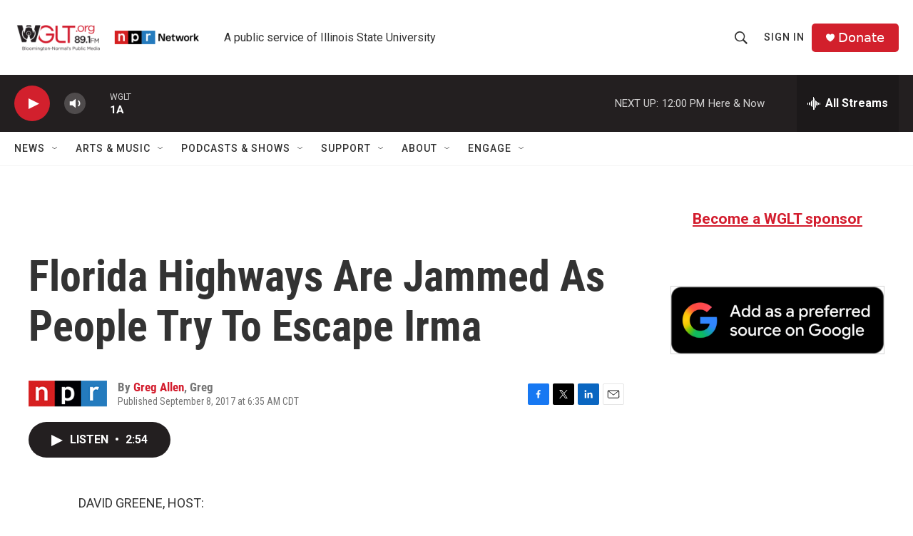

--- FILE ---
content_type: text/html; charset=utf-8
request_url: https://www.google.com/recaptcha/api2/aframe
body_size: 266
content:
<!DOCTYPE HTML><html><head><meta http-equiv="content-type" content="text/html; charset=UTF-8"></head><body><script nonce="T-gSm7zspy_aVMtyRObClw">/** Anti-fraud and anti-abuse applications only. See google.com/recaptcha */ try{var clients={'sodar':'https://pagead2.googlesyndication.com/pagead/sodar?'};window.addEventListener("message",function(a){try{if(a.source===window.parent){var b=JSON.parse(a.data);var c=clients[b['id']];if(c){var d=document.createElement('img');d.src=c+b['params']+'&rc='+(localStorage.getItem("rc::a")?sessionStorage.getItem("rc::b"):"");window.document.body.appendChild(d);sessionStorage.setItem("rc::e",parseInt(sessionStorage.getItem("rc::e")||0)+1);localStorage.setItem("rc::h",'1769184331432');}}}catch(b){}});window.parent.postMessage("_grecaptcha_ready", "*");}catch(b){}</script></body></html>